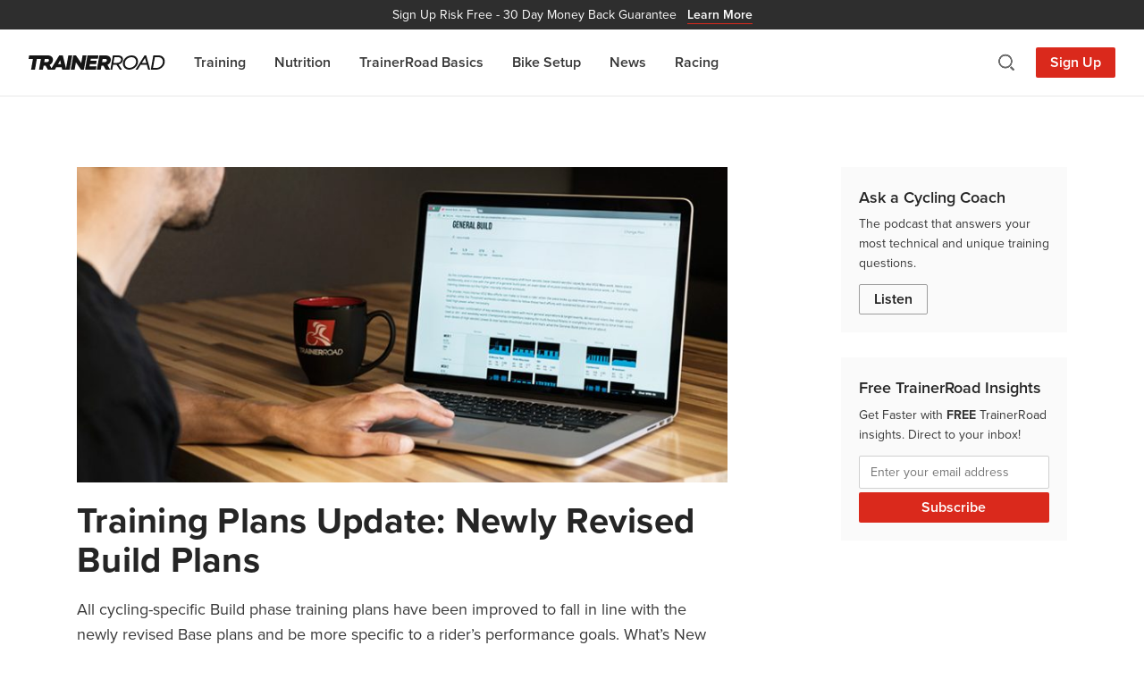

--- FILE ---
content_type: text/html; charset=UTF-8
request_url: https://www.trainerroad.com/blog/tag/build-training-plans/
body_size: 11421
content:
<!doctype html>
<html lang="en-US">
<head>
    <!-- Google Tag Manager -->
    <script>
        (function(w, d, s, l, i) {
            w[l] = w[l] || [];
            w[l].push({
                'gtm.start': new Date().getTime(),
                event: 'gtm.js'
            });
            var f = d.getElementsByTagName(s)[0],
                j = d.createElement(s),
                dl = l != 'dataLayer' ? '&l=' + l : '';
            j.async = true;
            j.src =
                'https://trtd.trainerroad.com/gtm.js?id=' + i + dl;
            f.parentNode.insertBefore(j, f);
        })(window, document, 'script', 'dataLayer', 'GTM-N9BSBT4');
    </script>

    <!-- Typekit (preload) -->
    <link rel="preload" href=https://use.typekit.net/hsu1xfi.css as="style" />

    <meta charset="utf-8">
    <meta http-equiv="x-ua-compatible" content="ie=edge">
    <meta name="robots" content="index, follow, max-image-preview:large, max-video-preview:-1" />
    <meta name="viewport" content="width=device-width, initial-scale=1.0, maximum-scale=1.0" />
    <link rel="pingback" href="https://www.trainerroad.com/blog/xmlrpc.php" />
    <link rel="author" href="https://www.trainerroad.com/blog/wp-content/themes/TrainerRoadSage/dist/humans.txt" />

    <link rel="apple-touch-icon" sizes="180x180"
        href="https://www.trainerroad.com/blog/wp-content/themes/TrainerRoadSage/resources/assets/favicons/apple-touch-icon.png" />
    <link rel="icon" type="image/png" sizes="32x32"
        href="https://www.trainerroad.com/blog/wp-content/themes/TrainerRoadSage/resources/assets/favicons/favicon-32x32.png" />
    <link rel="icon" type="image/png" sizes="16x16"
        href="https://www.trainerroad.com/blog/wp-content/themes/TrainerRoadSage/resources/assets/favicons/favicon-16x16.png" />
    <link rel="manifest" href="https://www.trainerroad.com/blog/wp-content/themes/TrainerRoadSage/resources/assets/favicons/site.webmanifest" />
    <link rel="mask-icon" href="https://www.trainerroad.com/blog/wp-content/themes/TrainerRoadSage/resources/assets/favicons/safari-pinned-tab.svg"
        color="#DA291C" />
    <meta name="msapplication-TileColor" content="#DA291C" />
    <meta name="theme-color" content="#ffffff" />

    <title>build training plans Archives  - TrainerRoad Blog</title>
<script type='text/javascript' src='https://servedbyadbutler.com/hb_app.js' async></script><meta name='robots' content='max-image-preview:large' />
<link rel='dns-prefetch' href='//www.trainerroad.com' />
<link rel='dns-prefetch' href='//ajax.googleapis.com' />
<link rel='dns-prefetch' href='//apis.google.com' />
<link rel='dns-prefetch' href='//google-analytics.com' />
<link rel='dns-prefetch' href='//www.google-analytics.com' />
<link rel='dns-prefetch' href='//ssl.google-analytics.com' />
<link rel='dns-prefetch' href='//youtube.com' />
<link rel='dns-prefetch' href='//use.typekit.net' />
<link rel="alternate" type="application/rss+xml" title="TrainerRoad Blog &raquo; build training plans Tag Feed" href="https://www.trainerroad.com/blog/tag/build-training-plans/feed/" />
		<style>
			.lazyload,
			.lazyloading {
				max-width: 100%;
			}
		</style>
		<style id='wp-img-auto-sizes-contain-inline-css' type='text/css'>
img:is([sizes=auto i],[sizes^="auto," i]){contain-intrinsic-size:3000px 1500px}
/*# sourceURL=wp-img-auto-sizes-contain-inline-css */
</style>
<link rel='stylesheet' id='imgCred-css' href='https://www.trainerroad.com/blog/wp-content/themes/TrainerRoadSage/resources/assets/blocks/dist/blocks.style.build.css' type='text/css' media='all' />
<link rel='stylesheet' id='imgBackCred-css' href='https://www.trainerroad.com/blog/wp-content/themes/TrainerRoadSage/resources/assets/blocks/dist/blocks.editor.build.css' type='text/css' media='all' />
<style id='wp-emoji-styles-inline-css' type='text/css'>

	img.wp-smiley, img.emoji {
		display: inline !important;
		border: none !important;
		box-shadow: none !important;
		height: 1em !important;
		width: 1em !important;
		margin: 0 0.07em !important;
		vertical-align: -0.1em !important;
		background: none !important;
		padding: 0 !important;
	}
/*# sourceURL=wp-emoji-styles-inline-css */
</style>
<style id='wp-block-library-inline-css' type='text/css'>
:root{--wp-block-synced-color:#7a00df;--wp-block-synced-color--rgb:122,0,223;--wp-bound-block-color:var(--wp-block-synced-color);--wp-editor-canvas-background:#ddd;--wp-admin-theme-color:#007cba;--wp-admin-theme-color--rgb:0,124,186;--wp-admin-theme-color-darker-10:#006ba1;--wp-admin-theme-color-darker-10--rgb:0,107,160.5;--wp-admin-theme-color-darker-20:#005a87;--wp-admin-theme-color-darker-20--rgb:0,90,135;--wp-admin-border-width-focus:2px}@media (min-resolution:192dpi){:root{--wp-admin-border-width-focus:1.5px}}.wp-element-button{cursor:pointer}:root .has-very-light-gray-background-color{background-color:#eee}:root .has-very-dark-gray-background-color{background-color:#313131}:root .has-very-light-gray-color{color:#eee}:root .has-very-dark-gray-color{color:#313131}:root .has-vivid-green-cyan-to-vivid-cyan-blue-gradient-background{background:linear-gradient(135deg,#00d084,#0693e3)}:root .has-purple-crush-gradient-background{background:linear-gradient(135deg,#34e2e4,#4721fb 50%,#ab1dfe)}:root .has-hazy-dawn-gradient-background{background:linear-gradient(135deg,#faaca8,#dad0ec)}:root .has-subdued-olive-gradient-background{background:linear-gradient(135deg,#fafae1,#67a671)}:root .has-atomic-cream-gradient-background{background:linear-gradient(135deg,#fdd79a,#004a59)}:root .has-nightshade-gradient-background{background:linear-gradient(135deg,#330968,#31cdcf)}:root .has-midnight-gradient-background{background:linear-gradient(135deg,#020381,#2874fc)}:root{--wp--preset--font-size--normal:16px;--wp--preset--font-size--huge:42px}.has-regular-font-size{font-size:1em}.has-larger-font-size{font-size:2.625em}.has-normal-font-size{font-size:var(--wp--preset--font-size--normal)}.has-huge-font-size{font-size:var(--wp--preset--font-size--huge)}.has-text-align-center{text-align:center}.has-text-align-left{text-align:left}.has-text-align-right{text-align:right}.has-fit-text{white-space:nowrap!important}#end-resizable-editor-section{display:none}.aligncenter{clear:both}.items-justified-left{justify-content:flex-start}.items-justified-center{justify-content:center}.items-justified-right{justify-content:flex-end}.items-justified-space-between{justify-content:space-between}.screen-reader-text{border:0;clip-path:inset(50%);height:1px;margin:-1px;overflow:hidden;padding:0;position:absolute;width:1px;word-wrap:normal!important}.screen-reader-text:focus{background-color:#ddd;clip-path:none;color:#444;display:block;font-size:1em;height:auto;left:5px;line-height:normal;padding:15px 23px 14px;text-decoration:none;top:5px;width:auto;z-index:100000}html :where(.has-border-color){border-style:solid}html :where([style*=border-top-color]){border-top-style:solid}html :where([style*=border-right-color]){border-right-style:solid}html :where([style*=border-bottom-color]){border-bottom-style:solid}html :where([style*=border-left-color]){border-left-style:solid}html :where([style*=border-width]){border-style:solid}html :where([style*=border-top-width]){border-top-style:solid}html :where([style*=border-right-width]){border-right-style:solid}html :where([style*=border-bottom-width]){border-bottom-style:solid}html :where([style*=border-left-width]){border-left-style:solid}html :where(img[class*=wp-image-]){height:auto;max-width:100%}:where(figure){margin:0 0 1em}html :where(.is-position-sticky){--wp-admin--admin-bar--position-offset:var(--wp-admin--admin-bar--height,0px)}@media screen and (max-width:600px){html :where(.is-position-sticky){--wp-admin--admin-bar--position-offset:0px}}
/*# sourceURL=/wp-includes/css/dist/block-library/common.min.css */
</style>
<link rel='stylesheet' id='wphb-1-css' href='https://www.trainerroad.com/blog/wp-content/uploads/hummingbird-assets/c5fe5adbcc49a7d102b6e0a8ade03a70.css' type='text/css' media='all' />
<style id='wphb-1-inline-css' type='text/css'>
.searchwp-live-search-result .searchwp-live-search-result--title a {
  font-size: 16px;
}
.searchwp-live-search-result .searchwp-live-search-result--price {
  font-size: 14px;
}
.searchwp-live-search-result .searchwp-live-search-result--add-to-cart .button {
  font-size: 14px;
}

/*# sourceURL=wphb-1-inline-css */
</style>
<script type="text/javascript" src="https://www.trainerroad.com/blog/wp-content/uploads/hummingbird-assets/f0e271e855366e71ecbc94dc1554af42.js" id="wphb-2-js"></script>
<link rel="https://api.w.org/" href="https://www.trainerroad.com/blog/wp-json/" /><link rel="alternate" title="JSON" type="application/json" href="https://www.trainerroad.com/blog/wp-json/wp/v2/tags/1042" /><link rel="EditURI" type="application/rsd+xml" title="RSD" href="https://www.trainerroad.com/blog/xmlrpc.php?rsd" />
		<script>
			document.documentElement.className = document.documentElement.className.replace('no-js', 'js');
		</script>
				<style>
			.no-js img.lazyload {
				display: none;
			}

			figure.wp-block-image img.lazyloading {
				min-width: 150px;
			}

			.lazyload,
			.lazyloading {
				--smush-placeholder-width: 100px;
				--smush-placeholder-aspect-ratio: 1/1;
				width: var(--smush-image-width, var(--smush-placeholder-width)) !important;
				aspect-ratio: var(--smush-image-aspect-ratio, var(--smush-placeholder-aspect-ratio)) !important;
			}

						.lazyload, .lazyloading {
				opacity: 0;
			}

			.lazyloaded {
				opacity: 1;
				transition: opacity 300ms;
				transition-delay: 0ms;
			}

					</style>
		<!-- SEO meta tags powered by SmartCrawl https://wpmudev.com/project/smartcrawl-wordpress-seo/ -->
<link rel="canonical" href="https://www.trainerroad.com/blog/tag/build-training-plans/" />
<script type="application/ld+json">{"@context":"https:\/\/schema.org","@graph":[{"@type":"Organization","@id":"https:\/\/www.trainerroad.com\/blog\/#schema-publishing-organization","url":"https:\/\/www.trainerroad.com\/blog","name":"TrainerRoad","logo":{"@type":"ImageObject","@id":"https:\/\/www.trainerroad.com\/blog\/#schema-organization-logo","url":"https:\/\/www.trainerroad.com\/blog\/wp-content\/uploads\/2015\/03\/TrainerRoad-Logo-Primary.png","height":60,"width":60}},{"@type":"WebSite","@id":"https:\/\/www.trainerroad.com\/blog\/#schema-website","url":"https:\/\/www.trainerroad.com\/blog","name":"TrainerRoad Blog","encoding":"UTF-8","potentialAction":{"@type":"SearchAction","target":"https:\/\/www.trainerroad.com\/blog\/search\/{search_term_string}\/","query-input":"required name=search_term_string"},"image":{"@type":"ImageObject","@id":"https:\/\/www.trainerroad.com\/blog\/#schema-site-logo","url":"https:\/\/www.trainerroad.com\/blog\/wp-content\/uploads\/2020\/10\/TrainerRoad-Logo-Primary.png","height":1024,"width":1024}},{"@type":"CollectionPage","@id":"https:\/\/www.trainerroad.com\/blog\/tag\/build-training-plans\/#schema-webpage","isPartOf":{"@id":"https:\/\/www.trainerroad.com\/blog\/#schema-website"},"publisher":{"@id":"https:\/\/www.trainerroad.com\/blog\/#schema-publishing-organization"},"url":"https:\/\/www.trainerroad.com\/blog\/tag\/build-training-plans\/","mainEntity":{"@type":"ItemList","itemListElement":[{"@type":"ListItem","position":"1","url":"https:\/\/www.trainerroad.com\/blog\/training-plans-update-newly-revised-build-plans\/"}]}},{"@type":"BreadcrumbList","@id":"https:\/\/www.trainerroad.com\/blog\/tag\/build-training-plans?tag=build-training-plans\/#breadcrumb","itemListElement":[{"@type":"ListItem","position":1,"name":"Home","item":"https:\/\/www.trainerroad.com\/blog"},{"@type":"ListItem","position":2,"name":"Archive for build training plans"}]}]}</script>
<meta property="og:type" content="object" />
<meta property="og:url" content="https://www.trainerroad.com/blog/tag/build-training-plans/" />
<meta property="og:title" content="build training plans Archives - TrainerRoad Blog" />
<meta name="twitter:card" content="summary" />
<meta name="twitter:site" content="TrainerRoad" />
<meta name="twitter:title" content="build training plans Archives - TrainerRoad Blog" />
<!-- /SEO -->

    <!-- Typekit (load) -->
    <link rel="stylesheet" href="https://use.typekit.net/hsu1xfi.css" />

    <!-- MailChimp -->
    <script id="mcjs">
        ! function(c, h, i, m, p) {
            m = c.createElement(h), p = c.getElementsByTagName(h)[0], m.async = 1, m.src = i, p.parentNode.insertBefore(m,
                p)
        }(document, "script",
            "https://chimpstatic.com/mcjs-connected/js/users/b005862f75d03450ba6731ab5/6f673397f1d3d1c1465c2a94c.js");
    </script>
</head>
<body class="archive tag tag-build-training-plans tag-1042 wp-embed-responsive wp-theme-TrainerRoadSageresources app-data index-data archive-data tag-data tag-1042-data tag-build-training-plans-data">
    <!-- Google Tag Manager (noscript) -->
    <noscript><iframe data-src="https://trtd.trainerroad.com/ns.html?id=GTM-N9BSBT4" height="0" width="0"
            style="display:none;visibility:hidden" src="[data-uri]" class="lazyload" data-load-mode="1"></iframe></noscript>
    <!-- End Google Tag Manager (noscript) -->
        <header>
    <a href="https://www.trainerroad.com/" target="_blank" class="cta__top-banner">
    <span class="display--none sm__display--inline">Sign Up Risk Free -</span>
    30 Day Money Back Guarantee
    <span class="banner--link">Learn More</span>
</a>
    <div class="nav-container">
        <div class="nav-left">
            <a href="https://www.trainerroad.com/blog" title="TrainerRoad Training Blog" class="nav-logo">
                <svg class="trainerroad-logo" alt="TrainerRoad logo" width="153" height="16" fill="none"
                    xmlns="http://www.w3.org/2000/svg">
                    <path fill-rule="evenodd" clip-rule="evenodd"
                        d="M14.61 0c.01 0 .02.005.03.007l.02-.004.018-.003h6.489c3.769 0 6.11 1.876 6.11 4.895 0 2.38-1.393 4.525-3.663 5.683l-.122.062 2.134 3.671L34.19.138a.24.24 0 0 1 .169-.113l.035-.002h3.702c.097 0 .184.06.22.147l.011.034 3.546 14.404L44.419.196c.018-.102.1-.18.2-.194L44.655 0h3.861a.24.24 0 0 1 .239.245L48.75.28l-2.742 15.523a.238.238 0 0 1-.2.195l-.034.002H37.8a.238.238 0 0 1-.223-.153l-.01-.035-.531-2.483h-6.134l-1.44 2.55a.238.238 0 0 1-.17.118l-.037.003h-7.562a.238.238 0 0 1-.188-.091l-.02-.03-2.468-4.376h-2.22l-.764 4.3a.238.238 0 0 1-.2.195l-.035.002h-3.861a.238.238 0 0 1-.239-.245l.004-.035 2.083-11.796h-4.55l-2.09 11.879a.238.238 0 0 1-.201.195L6.91 16H3.049a.24.24 0 0 1-.239-.245l.004-.035L4.889 3.925H.24A.24.24 0 0 1 0 3.679l.004-.036L.62.196C.64.094.72.016.821.002L.855 0H14.61zm38.246 0c.067 0 .13.028.176.077l.02.026 5.84 8.471L60.389.196a.24.24 0 0 1 .201-.194L60.624 0h3.839a.239.239 0 0 1 .238.245l-.004.035-2.742 15.523a.238.238 0 0 1-.2.195L61.72 16h-2.97a.238.238 0 0 1-.176-.077l-.02-.026-5.61-8.127-1.407 8.033a.238.238 0 0 1-.201.195l-.035.002h-3.86a.24.24 0 0 1-.24-.245l.005-.035L49.948.196c.018-.102.1-.18.2-.194L50.184 0h2.673zm25.018 0a.24.24 0 0 1 .239.245l-.004.035-.594 3.356a.24.24 0 0 1-.201.194l-.034.003H69.6l-.338 2.053h6.619a.239.239 0 0 1 .238.244l-.003.035-.571 3.288a.239.239 0 0 1-.201.194l-.034.003h-6.703l-.475 2.517h7.594a.239.239 0 0 1 .239.245l-.004.035-.594 3.356a.238.238 0 0 1-.2.195l-.035.002H63.39a.239.239 0 0 1-.239-.245l.004-.035L65.896.196c.018-.102.1-.18.2-.194L66.13 0h11.744zm8.02 0c3.768 0 6.11 1.876 6.11 4.895 0 2.38-1.393 4.525-3.663 5.683l-.123.062 2.883 4.96a.238.238 0 0 1-.142.398l-.033.002H86.42a.238.238 0 0 1-.188-.091l-.02-.03-2.468-4.376h-2.219l-.765 4.3a.238.238 0 0 1-.2.195l-.035.002h-3.86a.239.239 0 0 1-.24-.245l.004-.035L79.17.196c.018-.102.1-.18.2-.194L79.406 0h6.489zm45.532.014a.24.24 0 0 1 .218.142l.011.033 4.281 15.457a.239.239 0 0 1-.176.352l-.032.002h-1.721a.239.239 0 0 1-.217-.14l-.012-.034-1.528-5.418h-6.744l-3.428 5.48a.237.237 0 0 1-.168.11l-.034.002h-1.805a.238.238 0 0 1-.219-.333l.017-.033L129.671.125a.237.237 0 0 1 .167-.108l.034-.003h1.554zM145.157 0c4.31 0 7.207 2.682 7.207 6.676 0 5.176-4.283 9.242-9.782 9.323l-.167.001h-5.392a.241.241 0 0 1-.183-.085.24.24 0 0 1-.055-.16l.003-.035L139.53.196c.018-.102.1-.18.201-.194l.034-.002h5.392zm-45.053.029c3.417 0 5.539 1.71 5.539 4.461 0 2.759-1.912 4.935-4.913 5.656l-.133.03 3.698 5.397a.238.238 0 0 1-.13.41l-.033.002h-1.903a.24.24 0 0 1-.176-.077l-.021-.026-3.767-5.492h-3.673l-.97 5.4a.239.239 0 0 1-.2.193l-.035.002h-1.622a.239.239 0 0 1-.239-.245l.004-.034L94.272.226c.018-.103.1-.18.2-.195l.035-.002h5.597zm15.227-.005c4.176 0 7.093 2.8 7.093 6.811 0 4.955-4.503 9.141-9.834 9.141-4.176 0-7.093-2.8-7.093-6.812 0-4.954 4.504-9.14 9.834-9.14zm29.575 1.936h-3.57l-2.154 12.08h3.507c4.21 0 7.507-3.125 7.507-7.113 0-2.933-2.072-4.916-5.171-4.966h-.119zm-29.757.093c-4.069 0-7.507 3.183-7.507 6.951 0 3.003 2.005 4.943 5.108 4.943 3.636 0 7.529-2.803 7.529-6.974 0-2.989-2.014-4.92-5.13-4.92zM35.368 5.475l-2.326 4.161h3.207l-.881-4.16zm94.871-2.602l-3.519 5.574h5.011l-1.492-5.574zM99.967 1.99h-3.89L94.93 8.43h3.828c2.818 0 4.787-1.526 4.787-3.71 0-1.655-1.323-2.693-3.461-2.729h-.116zM20.801 3.878h-2.655l-.648 3.678h2.572c1.557 0 2.823-.948 2.823-2.113 0-.927-.781-1.535-2-1.564l-.092-.001zm64.727 0h-2.656l-.647 3.678h2.572c1.556 0 2.823-.948 2.823-2.113 0-.927-.782-1.535-2-1.564l-.092-.001z"
                        fill="#151515" />
                </svg>
            </a>
            <nav>
                <ul id="menu-navigation" class="nav-items"><li id="menu-item-31124" class="menu-item menu-item-type-taxonomy menu-item-object-category menu-item-31124"><a href="https://www.trainerroad.com/blog/category/training/">Training</a></li>
<li id="menu-item-31123" class="menu-item menu-item-type-taxonomy menu-item-object-category menu-item-31123"><a href="https://www.trainerroad.com/blog/category/nutrition/">Nutrition</a></li>
<li id="menu-item-33537" class="menu-item menu-item-type-taxonomy menu-item-object-category menu-item-33537"><a href="https://www.trainerroad.com/blog/category/trainerroad-basics/">TrainerRoad Basics</a></li>
<li id="menu-item-31126" class="menu-item menu-item-type-taxonomy menu-item-object-category menu-item-31126"><a href="https://www.trainerroad.com/blog/category/bike-setup-tips/">Bike Setup</a></li>
<li id="menu-item-31122" class="menu-item menu-item-type-taxonomy menu-item-object-category menu-item-31122"><a href="https://www.trainerroad.com/blog/category/news/">News</a></li>
<li id="menu-item-31125" class="menu-item menu-item-type-taxonomy menu-item-object-category menu-item-31125"><a href="https://www.trainerroad.com/blog/category/racing/">Racing</a></li>
</ul>
                <a href="https://www.trainerroad.com/" target="_blank"
                    class="btn btn-primary btn-large md__display--none">Sign Up</a>
            </nav>
        </div>

        <div class="nav-right">
            <a class="search-toggle icon-search" title="Search"></a>
            <a href="https://www.trainerroad.com/" target="_blank" class="sign-up-button">Sign Up</a>
            <a class="nav-toggle icon-hamburger" title="Menu"></a>
        </div>

        <div class="search-container">
            <span class="search-container__title">Search</span>
            <form id="search" action="https://www.trainerroad.com/blog/" method="get">
    <input type="text" name="s" id="search-input" placeholder="Search the blog..." value=""
        data-swplive="true" />
    <button type="submit" class="btn add-on">
        <span class="icon-search" title="Search"></span>
    </button>
</form>            <a class="search-toggle icon-close" title="Close Search"></a>
        </div>
    </div>
</header>

<div class="header-spacer"></div>
    
    <div class="main-container container">
        <div id="main-content" class="row margin-bottom--60">
            <div id="content" class="col-xs-12 col-md-8">
                

 <article class="content-blade post-26372 post type-post status-publish format-standard has-post-thumbnail hentry category-news tag-build-phase-training-plans tag-build-training-plans tag-cycling-training-plans tag-trainerroad-training-plans tag-training-plans">
        <figure class="feature-image">
        <a href="https://www.trainerroad.com/blog/training-plans-update-newly-revised-build-plans/" title="Training Plans Update: Newly Revised Build Plans">
            <img width="728" height="353" src="https://www.trainerroad.com/blog/wp-content/uploads/2017/03/build-plan-updates-blog-feature-768x372.jpg" class="attachment-728x353 size-728x353 wp-post-image" alt="" decoding="async" fetchpriority="high" srcset="https://www.trainerroad.com/blog/wp-content/uploads/2017/03/build-plan-updates-blog-feature-768x372.jpg 768w, https://www.trainerroad.com/blog/wp-content/uploads/2017/03/build-plan-updates-blog-feature-300x145.jpg 300w, https://www.trainerroad.com/blog/wp-content/uploads/2017/03/build-plan-updates-blog-feature.jpg 825w" sizes="(max-width: 728px) 100vw, 728px" />        </a>
    </figure>
    

    <h2 class="title">
        <a href="https://www.trainerroad.com/blog/training-plans-update-newly-revised-build-plans/" title="Training Plans Update: Newly Revised Build Plans">Training Plans Update: Newly Revised Build Plans</a>
    </h2>

    <div class="entry">
        <p>All cycling-specific Build phase training plans have been improved to fall in line with the newly revised Base plans and be more specific to a rider’s performance goals. What’s New Coach Chad has revamped all Build phase training plans (this does not include triathlon plans) for riders who have completed their Base training and are ready&hellip;</p>
    </div>

    <a href="https://www.trainerroad.com/blog/training-plans-update-newly-revised-build-plans/" class="btn btn-primary margin-top--20"
        title="Read More: Training Plans Update: Newly Revised Build Plans">Read More</a>
</article>
<hr class="margin-bottom--40" />

<div class="navigation">
        </div>            </div>

            <aside id="side-content" class="col-xs-12 col-md-4 col-lg-3 col-lg-push-1">
                <div class="sidebar-section--cta">
    <p class="title">Ask a Cycling Coach</p>
    <p class="small">The podcast that answers your most technical and unique training questions.</p>
    <a href="https://www.trainerroad.com/podcast" class="btn btn-secondary" target="_blank">Listen</a>
</div>

<div class="sidebar-section--cta">
    <p class="title">Free TrainerRoad Insights</p>
    <p class="small">Get Faster with <strong>FREE</strong> TrainerRoad insights. Direct to your inbox!</p>
    <form
        action="https://trainerroad.us2.list-manage.com/subscribe/post?u=b005862f75d03450ba6731ab5&amp;id=491167e78a&amp;f_id=008565e0f0"
        method="post" id="mc-embedded-subscribe-form" name="mc-embedded-subscribe-form" class="validate"
        target="_blank">
        <div class="subscribe-form-elements">
            <div class="mc-field-group" style="font-size: 1.4rem;">
                <input type="email" name="EMAIL" class="required email" id="mce-EMAIL" required="" value=""
                    placeholder="Enter your email address"
                    style="font-size: 1.4rem; padding: 8px 12px; background: #fff;">
            </div>
            <div hidden=""><input type="hidden" name="tags" value="1544777"></div>
            <div id="mce-responses" class="clear" style="font-size: 1.4rem;">
                <div id="mce-error-response" style="display: none;"></div>
                <div id="mce-success-response" style="display: none;"></div>
            </div>
            <div aria-hidden="true" style="position: absolute; left: -5000px;">
                <input type="text" name="b_b005862f75d03450ba6731ab5_491167e78a" tabindex="-1" value="">
            </div>
            <input type="submit" name="subscribe" id="mc-embedded-subscribe" class="btn btn-primary" value="Subscribe"
                style="margin-top: 4px; width: 100%;">
        </div>
    </form>
</div>

<script type="text/javascript" src="//s3.amazonaws.com/downloads.mailchimp.com/js/mc-validate.js"></script>
<script type="text/javascript">
    (function($) {
        window.fnames = new Array();
        window.ftypes = new Array();
        fnames[0] = 'EMAIL';
        ftypes[0] = 'email';
        fnames[1] = 'MEMBERID';
        ftypes[1] = 'number';
    }(jQuery));
    var $mcj = jQuery.noConflict(true);
</script>
            </aside>
        </div>
    </div>

        <footer class="site-footer">
    <div class="container">
        <div class="footer-main">
            <a href="https://www.trainerroad.com/" target="_blank">
                <img data-src="https://www.trainerroad.com/blog/wp-content/themes/TrainerRoadSage/dist/images/logo-wordmark-black_652f548a.png"
                    data-srcset="https://www.trainerroad.com/blog/wp-content/themes/TrainerRoadSage/dist/images/logo-wordmark-black_652f548a.png 1x, https://www.trainerroad.com/blog/wp-content/themes/TrainerRoadSage/dist/images/logo-wordmark-black@2x_30456a06.png 2x"
                    alt="TrainerRoad logo" width="150" height="16" src="[data-uri]" class="lazyload" style="--smush-placeholder-width: 150px; --smush-placeholder-aspect-ratio: 150/16;" />
            </a>

            <div class="footer-social">
                <a href="https://www.facebook.com/TrainerRd" target="_blank" rel="noopener"
                    title="Follow TrainerRoad on Facebook">
                    <img data-src="https://www.trainerroad.com/blog/wp-content/themes/TrainerRoadSage/dist/images/social/icon-facebook_d61de4f0.svg" alt="Facebook icon" width="22" height="22" src="[data-uri]" class="lazyload" style="--smush-placeholder-width: 22px; --smush-placeholder-aspect-ratio: 22/22;" />
                </a>
                <a href="https://x.com/trainerroad" target="_blank" rel="noopener" title="Follow @trainerroad  on X">
                    <img data-src="https://www.trainerroad.com/blog/wp-content/themes/TrainerRoadSage/dist/images/social/icon-twitter_cc69899b.svg" alt="X icon" width="22" height="22" src="[data-uri]" class="lazyload" style="--smush-placeholder-width: 22px; --smush-placeholder-aspect-ratio: 22/22;" />
                </a>
                <a href="https://www.youtube.com/channel/UCUEgvvBLzofhVioM646L6Yg" target="_blank" rel="noopener"
                    title="Subscribe to TrainerRoad on YouTube">
                    <img data-src="https://www.trainerroad.com/blog/wp-content/themes/TrainerRoadSage/dist/images/social/icon-youtube_9d863dc1.svg" alt="YouTube icon" width="22" height="22" src="[data-uri]" class="lazyload" style="--smush-placeholder-width: 22px; --smush-placeholder-aspect-ratio: 22/22;" />
                </a>
                <a href="https://www.instagram.com/trainerroad" target="_blank" rel="noopener"
                    title="Follow @trainerroad  on Instagram">
                    <img data-src="https://www.trainerroad.com/blog/wp-content/themes/TrainerRoadSage/dist/images/social/icon-instagram_1eae2e14.svg" alt="Instagram icon" width="22" height="22" src="[data-uri]" class="lazyload" style="--smush-placeholder-width: 22px; --smush-placeholder-aspect-ratio: 22/22;" />
                </a>
                <a href="https://www.strava.com/clubs/trainerroad" target="_blank" rel="noopener"
                    title="Join the TrainerRoad club on Strava">
                    <img data-src="https://www.trainerroad.com/blog/wp-content/themes/TrainerRoadSage/dist/images/social/icon-strava_25525930.svg" alt="Strava icon" width="22" height="22" src="[data-uri]" class="lazyload" style="--smush-placeholder-width: 22px; --smush-placeholder-aspect-ratio: 22/22;" />
                </a>
                <a href="https://www.zwift.com/clubs/c85b96b9-d756-4946-8581-16ab1dc7e4bd/join" target="_blank"
                    rel="noopener" title="Join the TrainerRoad club on Zwift">
                    <img data-src="https://www.trainerroad.com/blog/wp-content/themes/TrainerRoadSage/dist/images/social/icon-zwift_6b0d1c60.svg" alt="Zwift icon" width="22" height="22" src="[data-uri]" class="lazyload" style="--smush-placeholder-width: 22px; --smush-placeholder-aspect-ratio: 22/22;" />
                </a>
            </div>
        </div>

        <div class="footer-lower">
            &copy; 2026 TrainerRoad. All rights reserved.

            <span class="footer-legal">
                <a href="https://www.trainerroad.com/" target="_blank">Legal</a> &bull; NP, IF and TSS are trademarks of
                Peaksware, LLC. Learn more at <a href="https://www.trainingpeaks.com/" rel="noopener"
                    target="_blank">www.trainingpeaks.com</a>.
            </span>
        </div>
    </div>
</footer>    <script type="speculationrules">
{"prefetch":[{"source":"document","where":{"and":[{"href_matches":"/blog/*"},{"not":{"href_matches":["/blog/wp-*.php","/blog/wp-admin/*","/blog/wp-content/uploads/*","/blog/wp-content/*","/blog/wp-content/plugins/*","/blog/wp-content/themes/TrainerRoadSage/resources/*","/blog/*\\?(.+)"]}},{"not":{"selector_matches":"a[rel~=\"nofollow\"]"}},{"not":{"selector_matches":".no-prefetch, .no-prefetch a"}}]},"eagerness":"conservative"}]}
</script>
        <style>
            .searchwp-live-search-results {
                opacity: 0;
                transition: opacity .25s ease-in-out;
                -moz-transition: opacity .25s ease-in-out;
                -webkit-transition: opacity .25s ease-in-out;
                height: 0;
                overflow: hidden;
                z-index: 9999995; /* Exceed SearchWP Modal Search Form overlay. */
                position: absolute;
                display: none;
            }

            .searchwp-live-search-results-showing {
                display: block;
                opacity: 1;
                height: auto;
                overflow: auto;
            }

            .searchwp-live-search-no-results {
                padding: 3em 2em 0;
                text-align: center;
            }

            .searchwp-live-search-no-min-chars:after {
                content: "Continue typing";
                display: block;
                text-align: center;
                padding: 2em 2em 0;
            }
        </style>
                <script>
            var _SEARCHWP_LIVE_AJAX_SEARCH_BLOCKS = true;
            var _SEARCHWP_LIVE_AJAX_SEARCH_ENGINE = 'default';
            var _SEARCHWP_LIVE_AJAX_SEARCH_CONFIG = 'default';
        </script>
        <style id='global-styles-inline-css' type='text/css'>
:root{--wp--preset--aspect-ratio--square: 1;--wp--preset--aspect-ratio--4-3: 4/3;--wp--preset--aspect-ratio--3-4: 3/4;--wp--preset--aspect-ratio--3-2: 3/2;--wp--preset--aspect-ratio--2-3: 2/3;--wp--preset--aspect-ratio--16-9: 16/9;--wp--preset--aspect-ratio--9-16: 9/16;--wp--preset--color--black: #000000;--wp--preset--color--cyan-bluish-gray: #abb8c3;--wp--preset--color--white: #ffffff;--wp--preset--color--pale-pink: #f78da7;--wp--preset--color--vivid-red: #cf2e2e;--wp--preset--color--luminous-vivid-orange: #ff6900;--wp--preset--color--luminous-vivid-amber: #fcb900;--wp--preset--color--light-green-cyan: #7bdcb5;--wp--preset--color--vivid-green-cyan: #00d084;--wp--preset--color--pale-cyan-blue: #8ed1fc;--wp--preset--color--vivid-cyan-blue: #0693e3;--wp--preset--color--vivid-purple: #9b51e0;--wp--preset--gradient--vivid-cyan-blue-to-vivid-purple: linear-gradient(135deg,rgb(6,147,227) 0%,rgb(155,81,224) 100%);--wp--preset--gradient--light-green-cyan-to-vivid-green-cyan: linear-gradient(135deg,rgb(122,220,180) 0%,rgb(0,208,130) 100%);--wp--preset--gradient--luminous-vivid-amber-to-luminous-vivid-orange: linear-gradient(135deg,rgb(252,185,0) 0%,rgb(255,105,0) 100%);--wp--preset--gradient--luminous-vivid-orange-to-vivid-red: linear-gradient(135deg,rgb(255,105,0) 0%,rgb(207,46,46) 100%);--wp--preset--gradient--very-light-gray-to-cyan-bluish-gray: linear-gradient(135deg,rgb(238,238,238) 0%,rgb(169,184,195) 100%);--wp--preset--gradient--cool-to-warm-spectrum: linear-gradient(135deg,rgb(74,234,220) 0%,rgb(151,120,209) 20%,rgb(207,42,186) 40%,rgb(238,44,130) 60%,rgb(251,105,98) 80%,rgb(254,248,76) 100%);--wp--preset--gradient--blush-light-purple: linear-gradient(135deg,rgb(255,206,236) 0%,rgb(152,150,240) 100%);--wp--preset--gradient--blush-bordeaux: linear-gradient(135deg,rgb(254,205,165) 0%,rgb(254,45,45) 50%,rgb(107,0,62) 100%);--wp--preset--gradient--luminous-dusk: linear-gradient(135deg,rgb(255,203,112) 0%,rgb(199,81,192) 50%,rgb(65,88,208) 100%);--wp--preset--gradient--pale-ocean: linear-gradient(135deg,rgb(255,245,203) 0%,rgb(182,227,212) 50%,rgb(51,167,181) 100%);--wp--preset--gradient--electric-grass: linear-gradient(135deg,rgb(202,248,128) 0%,rgb(113,206,126) 100%);--wp--preset--gradient--midnight: linear-gradient(135deg,rgb(2,3,129) 0%,rgb(40,116,252) 100%);--wp--preset--font-size--small: 13px;--wp--preset--font-size--medium: 20px;--wp--preset--font-size--large: 36px;--wp--preset--font-size--x-large: 42px;--wp--preset--spacing--20: 0.44rem;--wp--preset--spacing--30: 0.67rem;--wp--preset--spacing--40: 1rem;--wp--preset--spacing--50: 1.5rem;--wp--preset--spacing--60: 2.25rem;--wp--preset--spacing--70: 3.38rem;--wp--preset--spacing--80: 5.06rem;--wp--preset--shadow--natural: 6px 6px 9px rgba(0, 0, 0, 0.2);--wp--preset--shadow--deep: 12px 12px 50px rgba(0, 0, 0, 0.4);--wp--preset--shadow--sharp: 6px 6px 0px rgba(0, 0, 0, 0.2);--wp--preset--shadow--outlined: 6px 6px 0px -3px rgb(255, 255, 255), 6px 6px rgb(0, 0, 0);--wp--preset--shadow--crisp: 6px 6px 0px rgb(0, 0, 0);}:where(body) { margin: 0; }.wp-site-blocks > .alignleft { float: left; margin-right: 2em; }.wp-site-blocks > .alignright { float: right; margin-left: 2em; }.wp-site-blocks > .aligncenter { justify-content: center; margin-left: auto; margin-right: auto; }:where(.is-layout-flex){gap: 0.5em;}:where(.is-layout-grid){gap: 0.5em;}.is-layout-flow > .alignleft{float: left;margin-inline-start: 0;margin-inline-end: 2em;}.is-layout-flow > .alignright{float: right;margin-inline-start: 2em;margin-inline-end: 0;}.is-layout-flow > .aligncenter{margin-left: auto !important;margin-right: auto !important;}.is-layout-constrained > .alignleft{float: left;margin-inline-start: 0;margin-inline-end: 2em;}.is-layout-constrained > .alignright{float: right;margin-inline-start: 2em;margin-inline-end: 0;}.is-layout-constrained > .aligncenter{margin-left: auto !important;margin-right: auto !important;}.is-layout-constrained > :where(:not(.alignleft):not(.alignright):not(.alignfull)){margin-left: auto !important;margin-right: auto !important;}body .is-layout-flex{display: flex;}.is-layout-flex{flex-wrap: wrap;align-items: center;}.is-layout-flex > :is(*, div){margin: 0;}body .is-layout-grid{display: grid;}.is-layout-grid > :is(*, div){margin: 0;}body{padding-top: 0px;padding-right: 0px;padding-bottom: 0px;padding-left: 0px;}a:where(:not(.wp-element-button)){text-decoration: underline;}:root :where(.wp-element-button, .wp-block-button__link){background-color: #32373c;border-width: 0;color: #fff;font-family: inherit;font-size: inherit;font-style: inherit;font-weight: inherit;letter-spacing: inherit;line-height: inherit;padding-top: calc(0.667em + 2px);padding-right: calc(1.333em + 2px);padding-bottom: calc(0.667em + 2px);padding-left: calc(1.333em + 2px);text-decoration: none;text-transform: inherit;}.has-black-color{color: var(--wp--preset--color--black) !important;}.has-cyan-bluish-gray-color{color: var(--wp--preset--color--cyan-bluish-gray) !important;}.has-white-color{color: var(--wp--preset--color--white) !important;}.has-pale-pink-color{color: var(--wp--preset--color--pale-pink) !important;}.has-vivid-red-color{color: var(--wp--preset--color--vivid-red) !important;}.has-luminous-vivid-orange-color{color: var(--wp--preset--color--luminous-vivid-orange) !important;}.has-luminous-vivid-amber-color{color: var(--wp--preset--color--luminous-vivid-amber) !important;}.has-light-green-cyan-color{color: var(--wp--preset--color--light-green-cyan) !important;}.has-vivid-green-cyan-color{color: var(--wp--preset--color--vivid-green-cyan) !important;}.has-pale-cyan-blue-color{color: var(--wp--preset--color--pale-cyan-blue) !important;}.has-vivid-cyan-blue-color{color: var(--wp--preset--color--vivid-cyan-blue) !important;}.has-vivid-purple-color{color: var(--wp--preset--color--vivid-purple) !important;}.has-black-background-color{background-color: var(--wp--preset--color--black) !important;}.has-cyan-bluish-gray-background-color{background-color: var(--wp--preset--color--cyan-bluish-gray) !important;}.has-white-background-color{background-color: var(--wp--preset--color--white) !important;}.has-pale-pink-background-color{background-color: var(--wp--preset--color--pale-pink) !important;}.has-vivid-red-background-color{background-color: var(--wp--preset--color--vivid-red) !important;}.has-luminous-vivid-orange-background-color{background-color: var(--wp--preset--color--luminous-vivid-orange) !important;}.has-luminous-vivid-amber-background-color{background-color: var(--wp--preset--color--luminous-vivid-amber) !important;}.has-light-green-cyan-background-color{background-color: var(--wp--preset--color--light-green-cyan) !important;}.has-vivid-green-cyan-background-color{background-color: var(--wp--preset--color--vivid-green-cyan) !important;}.has-pale-cyan-blue-background-color{background-color: var(--wp--preset--color--pale-cyan-blue) !important;}.has-vivid-cyan-blue-background-color{background-color: var(--wp--preset--color--vivid-cyan-blue) !important;}.has-vivid-purple-background-color{background-color: var(--wp--preset--color--vivid-purple) !important;}.has-black-border-color{border-color: var(--wp--preset--color--black) !important;}.has-cyan-bluish-gray-border-color{border-color: var(--wp--preset--color--cyan-bluish-gray) !important;}.has-white-border-color{border-color: var(--wp--preset--color--white) !important;}.has-pale-pink-border-color{border-color: var(--wp--preset--color--pale-pink) !important;}.has-vivid-red-border-color{border-color: var(--wp--preset--color--vivid-red) !important;}.has-luminous-vivid-orange-border-color{border-color: var(--wp--preset--color--luminous-vivid-orange) !important;}.has-luminous-vivid-amber-border-color{border-color: var(--wp--preset--color--luminous-vivid-amber) !important;}.has-light-green-cyan-border-color{border-color: var(--wp--preset--color--light-green-cyan) !important;}.has-vivid-green-cyan-border-color{border-color: var(--wp--preset--color--vivid-green-cyan) !important;}.has-pale-cyan-blue-border-color{border-color: var(--wp--preset--color--pale-cyan-blue) !important;}.has-vivid-cyan-blue-border-color{border-color: var(--wp--preset--color--vivid-cyan-blue) !important;}.has-vivid-purple-border-color{border-color: var(--wp--preset--color--vivid-purple) !important;}.has-vivid-cyan-blue-to-vivid-purple-gradient-background{background: var(--wp--preset--gradient--vivid-cyan-blue-to-vivid-purple) !important;}.has-light-green-cyan-to-vivid-green-cyan-gradient-background{background: var(--wp--preset--gradient--light-green-cyan-to-vivid-green-cyan) !important;}.has-luminous-vivid-amber-to-luminous-vivid-orange-gradient-background{background: var(--wp--preset--gradient--luminous-vivid-amber-to-luminous-vivid-orange) !important;}.has-luminous-vivid-orange-to-vivid-red-gradient-background{background: var(--wp--preset--gradient--luminous-vivid-orange-to-vivid-red) !important;}.has-very-light-gray-to-cyan-bluish-gray-gradient-background{background: var(--wp--preset--gradient--very-light-gray-to-cyan-bluish-gray) !important;}.has-cool-to-warm-spectrum-gradient-background{background: var(--wp--preset--gradient--cool-to-warm-spectrum) !important;}.has-blush-light-purple-gradient-background{background: var(--wp--preset--gradient--blush-light-purple) !important;}.has-blush-bordeaux-gradient-background{background: var(--wp--preset--gradient--blush-bordeaux) !important;}.has-luminous-dusk-gradient-background{background: var(--wp--preset--gradient--luminous-dusk) !important;}.has-pale-ocean-gradient-background{background: var(--wp--preset--gradient--pale-ocean) !important;}.has-electric-grass-gradient-background{background: var(--wp--preset--gradient--electric-grass) !important;}.has-midnight-gradient-background{background: var(--wp--preset--gradient--midnight) !important;}.has-small-font-size{font-size: var(--wp--preset--font-size--small) !important;}.has-medium-font-size{font-size: var(--wp--preset--font-size--medium) !important;}.has-large-font-size{font-size: var(--wp--preset--font-size--large) !important;}.has-x-large-font-size{font-size: var(--wp--preset--font-size--x-large) !important;}
/*# sourceURL=global-styles-inline-css */
</style>
<script type="text/javascript" id="wphb-3-js-extra">
/* <![CDATA[ */
var searchwp_live_search_params = [];
searchwp_live_search_params = {"ajaxurl":"https:\/\/www.trainerroad.com\/blog\/wp-admin\/admin-ajax.php","origin_id":1042,"config":{"default":{"engine":"default","input":{"delay":300,"min_chars":3},"results":{"position":"bottom","width":"auto","offset":{"x":0,"y":5}},"spinner":{"lines":12,"length":8,"width":3,"radius":8,"scale":1,"corners":1,"color":"#424242","fadeColor":"transparent","speed":1,"rotate":0,"animation":"searchwp-spinner-line-fade-quick","direction":1,"zIndex":2000000000,"className":"spinner","top":"50%","left":"50%","shadow":"0 0 1px transparent","position":"absolute"}}},"msg_no_config_found":"No valid SearchWP Live Search configuration found!","aria_instructions":"When autocomplete results are available use up and down arrows to review and enter to go to the desired page. Touch device users, explore by touch or with swipe gestures."};;
//# sourceURL=wphb-3-js-extra
/* ]]> */
</script>
<script type="text/javascript" id="wphb-3-js-before">
/* <![CDATA[ */
var smushLazyLoadOptions = {"autoResizingEnabled":false,"autoResizeOptions":{"precision":5,"skipAutoWidth":true}};
//# sourceURL=wphb-3-js-before
/* ]]> */
</script>
<script type="text/javascript" src="https://www.trainerroad.com/blog/wp-content/uploads/hummingbird-assets/46239faeb4eefbd176a9b9d803e12f64.js" id="wphb-3-js"></script>
<script type="text/javascript" id="wphb-3-js-after">
/* <![CDATA[ */
AdButlerHB.timeout = 700;
//# sourceURL=wphb-3-js-after
/* ]]> */
</script>
<script id="wp-emoji-settings" type="application/json">
{"baseUrl":"https://s.w.org/images/core/emoji/17.0.2/72x72/","ext":".png","svgUrl":"https://s.w.org/images/core/emoji/17.0.2/svg/","svgExt":".svg","source":{"concatemoji":"https://www.trainerroad.com/blog/wp-includes/js/wp-emoji-release.min.js"}}
</script>
<script type="module">
/* <![CDATA[ */
/*! This file is auto-generated */
const a=JSON.parse(document.getElementById("wp-emoji-settings").textContent),o=(window._wpemojiSettings=a,"wpEmojiSettingsSupports"),s=["flag","emoji"];function i(e){try{var t={supportTests:e,timestamp:(new Date).valueOf()};sessionStorage.setItem(o,JSON.stringify(t))}catch(e){}}function c(e,t,n){e.clearRect(0,0,e.canvas.width,e.canvas.height),e.fillText(t,0,0);t=new Uint32Array(e.getImageData(0,0,e.canvas.width,e.canvas.height).data);e.clearRect(0,0,e.canvas.width,e.canvas.height),e.fillText(n,0,0);const a=new Uint32Array(e.getImageData(0,0,e.canvas.width,e.canvas.height).data);return t.every((e,t)=>e===a[t])}function p(e,t){e.clearRect(0,0,e.canvas.width,e.canvas.height),e.fillText(t,0,0);var n=e.getImageData(16,16,1,1);for(let e=0;e<n.data.length;e++)if(0!==n.data[e])return!1;return!0}function u(e,t,n,a){switch(t){case"flag":return n(e,"\ud83c\udff3\ufe0f\u200d\u26a7\ufe0f","\ud83c\udff3\ufe0f\u200b\u26a7\ufe0f")?!1:!n(e,"\ud83c\udde8\ud83c\uddf6","\ud83c\udde8\u200b\ud83c\uddf6")&&!n(e,"\ud83c\udff4\udb40\udc67\udb40\udc62\udb40\udc65\udb40\udc6e\udb40\udc67\udb40\udc7f","\ud83c\udff4\u200b\udb40\udc67\u200b\udb40\udc62\u200b\udb40\udc65\u200b\udb40\udc6e\u200b\udb40\udc67\u200b\udb40\udc7f");case"emoji":return!a(e,"\ud83e\u1fac8")}return!1}function f(e,t,n,a){let r;const o=(r="undefined"!=typeof WorkerGlobalScope&&self instanceof WorkerGlobalScope?new OffscreenCanvas(300,150):document.createElement("canvas")).getContext("2d",{willReadFrequently:!0}),s=(o.textBaseline="top",o.font="600 32px Arial",{});return e.forEach(e=>{s[e]=t(o,e,n,a)}),s}function r(e){var t=document.createElement("script");t.src=e,t.defer=!0,document.head.appendChild(t)}a.supports={everything:!0,everythingExceptFlag:!0},new Promise(t=>{let n=function(){try{var e=JSON.parse(sessionStorage.getItem(o));if("object"==typeof e&&"number"==typeof e.timestamp&&(new Date).valueOf()<e.timestamp+604800&&"object"==typeof e.supportTests)return e.supportTests}catch(e){}return null}();if(!n){if("undefined"!=typeof Worker&&"undefined"!=typeof OffscreenCanvas&&"undefined"!=typeof URL&&URL.createObjectURL&&"undefined"!=typeof Blob)try{var e="postMessage("+f.toString()+"("+[JSON.stringify(s),u.toString(),c.toString(),p.toString()].join(",")+"));",a=new Blob([e],{type:"text/javascript"});const r=new Worker(URL.createObjectURL(a),{name:"wpTestEmojiSupports"});return void(r.onmessage=e=>{i(n=e.data),r.terminate(),t(n)})}catch(e){}i(n=f(s,u,c,p))}t(n)}).then(e=>{for(const n in e)a.supports[n]=e[n],a.supports.everything=a.supports.everything&&a.supports[n],"flag"!==n&&(a.supports.everythingExceptFlag=a.supports.everythingExceptFlag&&a.supports[n]);var t;a.supports.everythingExceptFlag=a.supports.everythingExceptFlag&&!a.supports.flag,a.supports.everything||((t=a.source||{}).concatemoji?r(t.concatemoji):t.wpemoji&&t.twemoji&&(r(t.twemoji),r(t.wpemoji)))});
//# sourceURL=https://www.trainerroad.com/blog/wp-includes/js/wp-emoji-loader.min.js
/* ]]> */
</script>
</body>

</html>

--- FILE ---
content_type: image/svg+xml
request_url: https://www.trainerroad.com/blog/wp-content/themes/TrainerRoadSage/dist/images/social/icon-twitter_cc69899b.svg
body_size: 212
content:
<svg width="22" height="22" viewBox="0 0 22 22" fill="none" xmlns="http://www.w3.org/2000/svg">
<g clip-path="url(#clip0_15_7)">
<path d="M13.0842 9.31657L21.2687 0H19.33L12.2203 8.08779L6.54614 0H0L8.58238 12.2313L0 22H1.93878L9.44187 13.4572L15.4355 22H21.9817M2.63853 1.43174H5.61705L19.3285 20.6386H16.3492" fill="#838383"/>
</g>
<defs>
<clipPath id="clip0_15_7">
<rect width="22" height="22" fill="white"/>
</clipPath>
</defs>
</svg>
